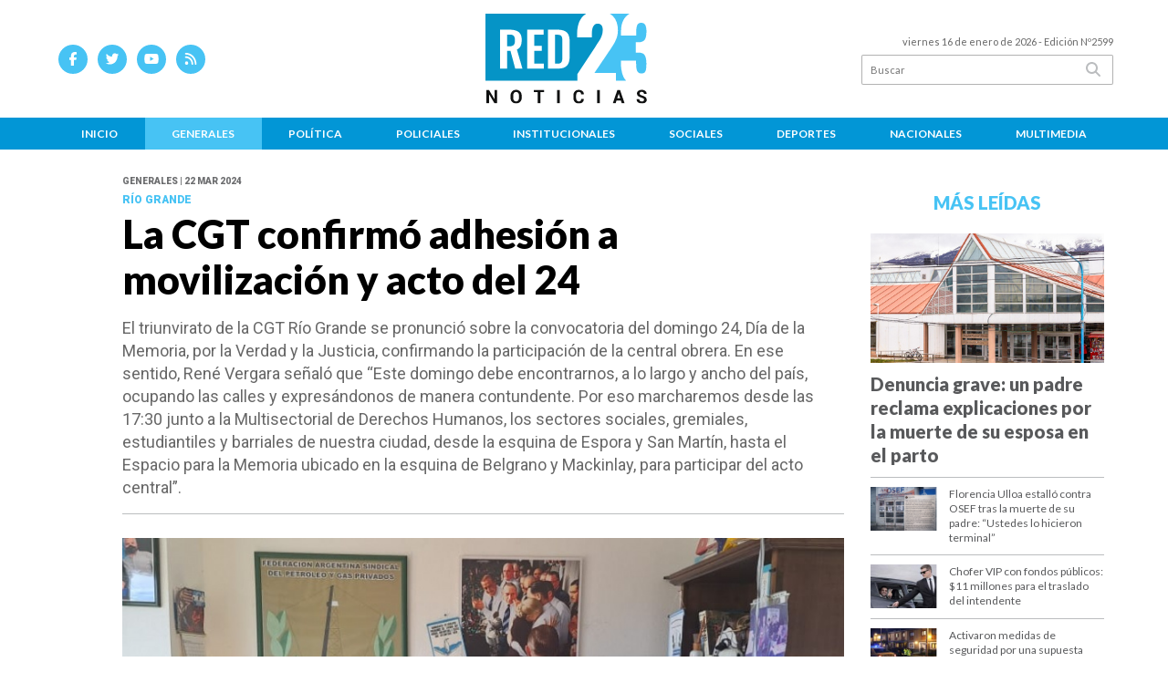

--- FILE ---
content_type: text/html; charset=utf-8
request_url: https://red23noticias.com.ar/nota/4755/la-cgt-confirmo-adhesion-a-movilizacion-y-acto-del-24/
body_size: 13886
content:
<!doctype html>
<html class="no-js" lang="es">

<head>
<script async src="https://www.googletagmanager.com/gtag/js?id=G-MF9W8HLHCP"></script>
<script>
  window.dataLayer = window.dataLayer || [];
  function gtag(){dataLayer.push(arguments);}
  gtag('js', new Date());
  gtag('config', 'UA-131429203-89');
  gtag('config', 'G-MF9W8HLHCP');
</script>
<base href="https://red23noticias.com.ar/">
<meta charset="utf-8">
<meta name="viewport"	 content="width=device-width , initial-scale=1, user-scalable=yes, minimum-scale=0.5, maximum-scale=2.0">
<meta name="language" content="es_ES"/>
<meta name="format-detection" content="telephone=no">
<meta name="generator" content="Vork.com.ar 2.0" />
<meta name="robots"	 content="index, follow" />
<meta itemprop="description" name="description" content="El triunvirato de la CGT Río Grande se pronunció sobre la convocatoria del domingo 24, Día de la Memoria, por la Verdad y la Justicia, confirmando" />
<meta itemprop="keywords" name="keywords"content="La, CGT, confirmó, adhesión, a, movilización, y, acto, del, 24" />


<!-- Twitter Card data -->
<meta name="twitter:card" content="summary">
<meta name="twitter:site" content="@red23noticias">
<meta name="twitter:title" content="La CGT confirmó adhesión a movilización y acto del 24 - Red 23 Noticias - Tierra del Fuego">
<meta name="twitter:description" content="El triunvirato de la CGT Río Grande se pronunció sobre la convocatoria del domingo 24, Día de la Memoria, por la Verdad y la Justicia, confirmando">
<meta name="twitter:creator" content="@red23noticias">
<meta name="twitter:image" content="https://red23noticias.com.ar/uploads/noticias/2/2024/03/20240322124053_20240202215337-rene.jpg">

<!-- Open Graph data -->
<meta property="og:title" content="La CGT confirmó adhesión a movilización y acto del 24 - Red 23 Noticias - Tierra del Fuego" />
<meta property="og:type" content="article" />
<meta property="og:url" content="https://red23noticias.com.ar/nota/4755/la-cgt-confirmo-adhesion-a-movilizacion-y-acto-del-24/" />
<meta property="og:image" content="https://red23noticias.com.ar/uploads/noticias/2/2024/03/20240322124053_20240202215337-rene.jpg" />
<meta property="og:description" content="El triunvirato de la CGT Río Grande se pronunció sobre la convocatoria del domingo 24, Día de la Memoria, por la Verdad y la Justicia, confirmando" />
<meta property="og:site_name" content="Red 23 Noticias - Tierra del Fuego" />
<meta property="og:locale" content="es_LA" />

<meta name="news_keywords" content="La, CGT, confirmó, adhesión, a, movilización, y, acto, del, 24" />
<meta property="article:tag" content="La, CGT, confirmó, adhesión, a, movilización, y, acto, del, 24">
<meta property="article:section" content="Generales">
<link rel="canonical" href="https://red23noticias.com.ar/nota/4755/la-cgt-confirmo-adhesion-a-movilizacion-y-acto-del-24/">
<link rel="author" href="./humans.txt" />
<link rel="shortcut icon" href="./uploads/cliente/favicon/20220419105413_favicon.png" type="image/png">
<link rel="apple-touch-icon-precomposed" href="./uploads/cliente/touch-icons/apple-touch-icon-precomposed/20220419105413_favicon.png">
<link rel="apple-touch-icon-precomposed" sizes="72x72" href="./uploads/cliente/touch-icons/apple-touch-icon-72x72-precomposed/20220419105413_favicon.png">
<link rel="apple-touch-icon-precomposed" sizes="76x76" href="./uploads/cliente/touch-icons/apple-touch-icon-76x76-precomposed/20220419105413_favicon.png">
<link rel="apple-touch-icon-precomposed" sizes="114x114" href="./uploads/cliente/touch-icons/apple-touch-icon-114x114-precomposed/20220419105413_favicon.png">
<link rel="apple-touch-icon-precomposed" sizes="120x120" href="./uploads/cliente/touch-icons/apple-touch-icon-120x120-precomposed/20220419105413_favicon.png">
<link rel="apple-touch-icon-precomposed" sizes="152x152" href="./uploads/cliente/touch-icons/apple-touch-icon-152x152-precomposed/20220419105413_favicon.png">
<link rel="apple-touch-icon-precomposed" sizes="144x144" href="./uploads/cliente/touch-icons/apple-touch-icon-144x144-precomposed/20220419105413_favicon.png">
<link rel="apple-touch-icon" href="./uploads/cliente/touch-icons/touch-icon-192x192/20220419105413_favicon.png">
<link rel="stylesheet" href="./style/style_1751288924.min.css"> 
<link href="https://fonts.googleapis.com/css?family=Lato:regular,700,900" rel="stylesheet">
<link href="https://fonts.googleapis.com/css?family=Roboto:regular,700,900" rel="stylesheet">

 <style>

 .ftitulo{ font-family: Lato, sans-serif; }
 .ftitulo.bold, .ftitulo .bold{ font-weight: 900; }
 .fparrafo{ font-family: Roboto, sans-serif; }
 </style>
  <link rel="stylesheet" href="./js/owlcarousel/assets/owl.carousel.min_1751290699.min.css"> 
	<link rel="stylesheet" href="./js/owlcarousel/assets/owl.theme.default.min_1751290702.min.css"> 
<script src="https://code.jquery.com/jquery-3.3.1.js"></script>
<title>La CGT confirmó adhesión a movilización y acto del 24 - Red 23 Noticias - Tierra del Fuego</title>
<meta http-equiv="refresh" content="1800 ">

<link rel="stylesheet" href="./style/selection-sharer_1751288924.min.css"> 



	<link rel="amphtml" href="https://red23noticias.com.ar/amp/4755/la-cgt-confirmo-adhesion-a-movilizacion-y-acto-del-24/">
	<!--<script type="application/ld+json">
	{
	  "@context": "http://schema.org",
	  "@type": "NewsArticle",
	  "mainEntityOfPage": {
	    "@type": "WebPage",
	    "@id": "https://red23noticias.com.ar/nota/4755/la-cgt-confirmo-adhesion-a-movilizacion-y-acto-del-24/"
	  },
	  "articleSection" : "Generales",
	  "headline": "La CGT confirmó adhesión a movilización y acto del 24 - Red 23 Noticias - Tierra del Fuego",
	  "image": [
	    "https://red23noticias.com.ar/uploads/noticias/2/2024/03/20240322124053_20240202215337-rene.jpg"
	   ],
	  "datePublished": "2026-01-16T15:06:25-03:00",
	   "publisher": {
	      "@type": "Organization",
	      "name": "	https://red23noticias.com.ar/nota/4755/la-cgt-confirmo-adhesion-a-movilizacion-y-acto-del-24/",
	      "logo": {
	        "@type": "ImageObject",
	        "url": "	",
	        "width": 214,
	        "height": 60
	      },
	  "description": "El triunvirato de la CGT Río Grande se pronunció sobre la convocatoria del domingo 24, Día de la Memoria, por la Verdad y la Justicia, confirmando"
	}
	</script>-->

	<script type="application/ld+json">
	{
	  "@context": "http://schema.org",
	  "@graph":[
			{
				"@type": "NewsArticle",
				"name":"Red 23 Noticias - Tierra del Fuego",
				"url":"https://red23noticias.com.ar/",
				"sameAs":[
					"https://www.facebook.com/red23noticias",
					""
				],
				"logo":{
					"@type":"ImageObject",
					"@id":"https://red23noticias.com.ar/#logo",
					"inLanguage":"es-AR",
					"url":"./uploads/cliente/marca/20220419104118_red23-version-horizontal-positiva.svg",
					"contentUrl":"./uploads/cliente/marca/20220419104118_red23-version-horizontal-positiva.svg",
					"width": 214,
	        		"height": 60,
					"caption":"Red 23 Noticias - Tierra del Fuego"
				},
				"image":{
					"@id":"https://red23noticias.com.ar/#logo"
				}
			},

			{
				"@type":"WebSite",
				"@id":"https://red23noticias.com.ar/#website",
				"url":"https://red23noticias.com.ar/",
				"name":"Red 23 Noticias - Tierra del Fuego",
				"description":"Noticias de Tierra del Fuego",
				"publisher":{
				"@id":"https://red23noticias.com.ar/#organization"
			},
			"potentialAction":[
					{
						"@type":"SearchAction",
						"target":{
							"@type":"EntryPoint",
							"urlTemplate":"https://red23noticias.com.ar/resultados/?q={search_term_string}"
						},
					"query-input":"required name=search_term_string"
					}
				],
				"inLanguage":"es-AR"
			},

			{
				"@type":"ImageObject",
				"@id":"https://red23noticias.com.ar/uploads/noticias/2/2024/03/20240322124053_20240202215337-rene.jpg",
				"inLanguage":"es-AR",
				"url":"https://red23noticias.com.ar/uploads/noticias/2/2024/03/20240322124053_20240202215337-rene.jpg",
				"contentUrl":"https://red23noticias.com.ar/uploads/noticias/2/2024/03/20240322124053_20240202215337-rene.jpg",
				"width":780,
				"height":446
			},


			{
				"@type":"WebPage",
				"@id":"https://red23noticias.com.ar/nota/4755/la-cgt-confirmo-adhesion-a-movilizacion-y-acto-del-24/#webpage",
				"url":"https://red23noticias.com.ar/nota/4755/la-cgt-confirmo-adhesion-a-movilizacion-y-acto-del-24/",
				"name":"La CGT confirmó adhesión a movilización y acto del 24 - Red 23 Noticias - Tierra del Fuego - Red 23 Noticias - Tierra del Fuego",
				"isPartOf":{
					"@id":"https://red23noticias.com.ar/#website"
				},
				"primaryImageOfPage":{
					"@id":"https://red23noticias.com.ar/nota/4755/la-cgt-confirmo-adhesion-a-movilizacion-y-acto-del-24/#primaryimage"
				},
				"datePublished":"2026-01-16T15:06:25-03:00", 
				"description":"El triunvirato de la CGT Río Grande se pronunció sobre la convocatoria del domingo 24, Día de la Memoria, por la Verdad y la Justicia, confirmando",
				"breadcrumb":{
					"@id":"https://red23noticias.com.ar/nota/4755/la-cgt-confirmo-adhesion-a-movilizacion-y-acto-del-24/#breadcrumb"
				},
				"inLanguage":"es-AR",
				"potentialAction":[
					{
						"@type":"ReadAction",
						"target":[
							"https://red23noticias.com.ar/nota/4755/la-cgt-confirmo-adhesion-a-movilizacion-y-acto-del-24/"
						]
					}
				]
			},

			{
				"@type":"BreadcrumbList",
				"@id":"https://red23noticias.com.ar/nota/4755/la-cgt-confirmo-adhesion-a-movilizacion-y-acto-del-24/#breadcrumb",
				"itemListElement":[
					{
					"@type":"ListItem",
					"position":1,
					"name":"Inicio",
					"item":"https://red23noticias.com.ar/"
					},
					{
					"@type":"ListItem",
					"position":2,
					"name":"La CGT confirmó adhesión a movilización y acto del 24 - Red 23 Noticias - Tierra del Fuego"
					}
				]
			},

			{
				"@type":"Article",
				"@id":"https://red23noticias.com.ar/nota/4755/la-cgt-confirmo-adhesion-a-movilizacion-y-acto-del-24/#article",
				"isPartOf":{
					"@id":"https://red23noticias.com.ar/nota/4755/la-cgt-confirmo-adhesion-a-movilizacion-y-acto-del-24/#webpage"
				},
				"headline":"La CGT confirmó adhesión a movilización y acto del 24 - Red 23 Noticias - Tierra del Fuego",
				"datePublished":"2026-01-16T15:06:25-03:00",
				"mainEntityOfPage":{
					"@id":"https://red23noticias.com.ar/nota/4755/la-cgt-confirmo-adhesion-a-movilizacion-y-acto-del-24/#webpage"
				},
				"publisher":{
					"@id":"https://red23noticias.com.ar/nota/4755/la-cgt-confirmo-adhesion-a-movilizacion-y-acto-del-24/#organization"
				},
				"image":{
					"@id":"https://red23noticias.com.ar/nota/4755/la-cgt-confirmo-adhesion-a-movilizacion-y-acto-del-24/#primaryimage"
				},
				"thumbnailUrl":"https://red23noticias.com.ar/uploads/noticias/2/2024/03/20240322124053_20240202215337-rene.jpg",
				"articleSection":[
					"Generales"
				],
				"inLanguage":"es-AR"
			},

			{
				"@type":"Person",
				"@id":"https://www.infoblancosobrenegro.com/#/schema/person/9872b5799921e369f8f7385806fbc970",
				"name":"Red 23 Noticias - Tierra del Fuego"
			}


		]
	}
	</script>

</head>
<!--                            
                               ====                         
                            =========                       
                        ====        ===                     
                     ====    +++++   ====                   
                   ===    ++++++++++   ===                  
                   ===   ++++++++++++    ===                
                    ===    +++++++++    ======              
                     ===    +++++     ==========            
                      ====        =====       ====    
                        ===    =====     +++    ====  
                        =========     ++++++++    ==== 
                        =======     ++++++++++++    ===
                      =========    +++++++++++++++    ===
                   =====     ====    +++++++++++++    ====
               ======         ====    ++++++++++      ====
            ======     ++++     ===    ++++++      ======
          =====      ++++++++    ====           ======
         ====     ++++++++++++    ====        ======
        ====     ++++++++++++++     ====   ======
        =====    +++++++++++++++    ===========
         ====    +++++++++++++     ========
          ====    ++++++++++       =====
           ====     ++++++       ======
            ====     +++       ======
             ====           ======
              ====        ======
               =====   =======
                ===========
                 ========            
                                                                        
 
 =============================================================================
 diseño y programación
 http://www.vork.com.ar
 info@vork.com.ar
 
 -->
<body class="bgbody nota">

<section class="ftitulo">
	<header class="d-none d-md-block" id="header_vorknews">
		<div class="boxed auto pl10 pr10 pt15 pb15">
			<div class="row">
				<div class="col-sm-4 equalheight tal modulo_redes_sociales align-middle">
					<div class="w100p">
						<div class="links_redes_sociales">
			<a class="dib" href="https://www.facebook.com/red23noticias" target="_blank">
		<span class="fa-stack fa-md mr dib">
		  <i class="fas cprincipal fa-circle fa-stack-2x"></i>
		  <i class="fab cwhite  fa-facebook-f fa-stack-1x fz15"></i>
		</span>
	</a>
	
		<a class="dib" href="https://twitter.com/red23noticias" target="_blank">
		<span class="fa-stack fa-md mr dib">
		  <i class="fas cprincipal fa-circle fa-stack-2x"></i>
		  <i class="fab cwhite  fa-twitter fa-stack-1x fz15"></i>
		</span>
	</a>
	
		<a class="dib" href="https://www.youtube.com/channel/UCHc-D8nkV2Up-fIPXuSU56A" target="_blank">
		<span class="fa-stack fa-md mr dib">
		  <i class="fas cprincipal fa-circle fa-stack-2x"></i>
		  <i class="fab cwhite  fa-youtube fa-stack-1x fz15"></i>
		</span>
	</a>
	
	
		<a class="dib" href="./rss" target="_blank">
		<span class="fa-stack fa-md mr dib">
		  <i class="fas cprincipal fa-circle fa-stack-2x"></i>
		  <i class="fa cwhite fa-rss fa-stack-1x fz15"></i>
		</span>
	</a>
	</div>
					</div>
				</div>
				<!-- <div class="col-md-3 tac equalheight modulo_clima d-none d-md-flex">
					<div class="middle_magic">
						<div>
													</div>
					</div>
				</div> -->
				<div class="col-sm-5 equalheight modulo_logo">
					<div class="w100p vertical-center horizontal-center">
						<a href="./" class="db " id="logo" style="margin-left: 79px;"><img src="./uploads/cliente/marca/20220419104118_red23-version-horizontal-positiva.svg" width="180" class="db auto" alt="Red 23 Noticias - Tierra del Fuego" ></a>
					</div>
				</div>
				<div class="col-sm-3 equalheight modulo_buscador align-middle">
					<div class="vertical-center">
						<div class="tar pb3p pt3p w100p">
							<div class="fz11 lh18 tar ctext mb5">
								<span class="capitalize">viernes 16 de enero de 2026</span>  - Edición Nº2599							</div>
							<div id="search" class="">
	<form action="./resultados/" class="posr"  method="get" class="form-buscador">
		<input type="text" placeholder="Buscar" class="fz11 ftitulo bgwhite p9" name="q" required="" style="color: rgb(153, 153, 153);"><button type="submit" class="posa top right mr8 ctextlight" id="boton-buscador"><i class="fa fa-search"></i></button>
	</form>
</div>



<script>
$(function() {
	var form = $('.form-buscador');

	form.each(function(index) {
		$(this).vorkForm({
			sendMethod:   "submit",             			submitButton: "#boton-buscador", 			onErrors: function(m) {
			}
		});
	});
});
</script>
						</div>
					</div>
				</div>
			</div>
		</div>
		<div class="bgsecundario">
			
<script src="./js/menu_vorknews_1751288923.min.js"></script> 
<nav id="menu_header_vorknews" class="ftitulo fz12 ttu lh35 lsn tac auto boxed">
	<ul class="w100p" style="display: inline-flex;justify-content: space-between;">

			<li class="dib">
				<a class="tdn pl10 pr10 cwhite btn-principal db hover_menu bgsecundario  " href="./">Inicio</a>
			</li>
						<li class="dib ">
				<a class="tdn pl10 pr10 cwhite btn-principal db hover_menu bgsecundario active"  href="./seccion/generales/">Generales</a>
							</li>
						<li class="dib ">
				<a class="tdn pl10 pr10 cwhite btn-principal db hover_menu bgsecundario "  href="./seccion/politica/">Política</a>
							</li>
						<li class="dib ">
				<a class="tdn pl10 pr10 cwhite btn-principal db hover_menu bgsecundario "  href="./seccion/policiales/">Policiales</a>
							</li>
						<li class="dib ">
				<a class="tdn pl10 pr10 cwhite btn-principal db hover_menu bgsecundario "  href="./seccion/institucionales/">Institucionales</a>
							</li>
						<li class="dib ">
				<a class="tdn pl10 pr10 cwhite btn-principal db hover_menu bgsecundario "  href="./seccion/sociales/">Sociales</a>
							</li>
						<li class="dib ">
				<a class="tdn pl10 pr10 cwhite btn-principal db hover_menu bgsecundario "  href="./seccion/deportes/">Deportes</a>
							</li>
						<li class="dib ">
				<a class="tdn pl10 pr10 cwhite btn-principal db hover_menu bgsecundario "  href="./seccion/nacionales/">Nacionales</a>
							</li>
						<li class="dib ">
				<a class="tdn pl10 pr10 cwhite btn-principal db hover_menu bgsecundario "  href="./seccion/multimedia/">Multimedia</a>
							</li>
				
	</ul>
</nav>
<script>
 $(document).ready(function() {
	 $("#menu_header_vorknews .menu-dropdown > a").click(function(e){
			e.preventDefault();
		});
		$("#menu_header_vorknews .menu-dropdown").hover(function(e){
			var text = $(this).find(".more").text();
			$(this).find(".more").text(
				text == "+" ? "-" : "+"
			);
 		});
	acomoda_menu();
 })
</script> 













<!-- Menu anterior -->
<!--<nav id="menu_header_vorknews" class="ftitulo fz12 ttu lh35 lsn tac auto boxed">
	<ul class="lsn">
		<div class="row around-xs ml0 mr0">
			<li class="col-xs">
				<a class="tdn cwhite btn-principal db hover_menu bgsecundario  " href="./">Inicio</a>
			</li>
						<li class="col-xs ">
				<a class="tdn cwhite btn-principal db hover_menu bgsecundario active" href="./seccion/generales/">Generales</a>
							</li>
						<li class="col-xs ">
				<a class="tdn cwhite btn-principal db hover_menu bgsecundario " href="./seccion/politica/">Política</a>
							</li>
						<li class="col-xs ">
				<a class="tdn cwhite btn-principal db hover_menu bgsecundario " href="./seccion/policiales/">Policiales</a>
							</li>
						<li class="col-xs ">
				<a class="tdn cwhite btn-principal db hover_menu bgsecundario " href="./seccion/institucionales/">Institucionales</a>
							</li>
						<li class="col-xs ">
				<a class="tdn cwhite btn-principal db hover_menu bgsecundario " href="./seccion/sociales/">Sociales</a>
							</li>
						<li class="col-xs ">
				<a class="tdn cwhite btn-principal db hover_menu bgsecundario " href="./seccion/deportes/">Deportes</a>
							</li>
						<li class="col-xs ">
				<a class="tdn cwhite btn-principal db hover_menu bgsecundario " href="./seccion/nacionales/">Nacionales</a>
							</li>
						<li class="col-xs ">
				<a class="tdn cwhite btn-principal db hover_menu bgsecundario " href="./seccion/multimedia/">Multimedia</a>
							</li>
					</div>
	</ul>
</nav>
<script>
 $(document).ready(function() {
	 $("#menu_header_vorknews .menu-dropdown > a").click(function(e){
			e.preventDefault();
		});
 })
</script>-->
		</div>
	</header>
<div class="w100p z9999 db dn-md" id="menu_header_fixed">
	<div class="barra_muestra_menu bgwhite ">
		<div class="row middle-xs">
			<a href="./" class="col-xs tal logo-botonera">
				<img src="./uploads/cliente/logo_botonera/20220419105419_red23-version-horizontal-negativa.svg" alt="" class="ml10" style="height:50px;" >
			</a>

			<div class="col-3 dn dn-lg">
				<div id="search" class="">
	<form action="./resultados/" class="posr"  method="get" class="form-buscador">
		<input type="text" placeholder="Buscar" class="fz11 ftitulo bgwhite p9" name="q" required="" style="color: rgb(153, 153, 153);"><button type="submit" class="posa top right mr8 ctextlight" id="boton-buscador"><i class="fa fa-search"></i></button>
	</form>
</div>



<script>
$(function() {
	var form = $('.form-buscador');

	form.each(function(index) {
		$(this).vorkForm({
			sendMethod:   "submit",             			submitButton: "#boton-buscador", 			onErrors: function(m) {
			}
		});
	});
});
</script>
			</div>

			<div class="col-3 tar ftitulo cwhite pr10 fz11 dn">
				16/1/26			</div>

			<a href="javascript:;" class="dib muestra_menu col tar last-xs mt5 mr5">
				<i class="fa fa-bars fa-2x cprincipal" id="icon-menu"></i>
			</a>
		</div>

		<nav class="menu-mobile fz12 ttu lh35 lsn tac posa left dn bgsecundario">
			<ul class="lsn">
				<li class="db">
					<a class="tdn cwhite btn-principal dib hover_menu w100p pl3p bgsecundario bgprincipal-hover  " href="./">Inicio</a>
				</li>
									<li class="db ">
						<a class="tdn cwhite btn-principal dib hover_menu w100p pl3p bgsecundario bgprincipal-hover active" href="./seccion/generales/">Generales</a>
											</li>
									<li class="db ">
						<a class="tdn cwhite btn-principal dib hover_menu w100p pl3p bgsecundario bgprincipal-hover " href="./seccion/politica/">Política</a>
											</li>
									<li class="db ">
						<a class="tdn cwhite btn-principal dib hover_menu w100p pl3p bgsecundario bgprincipal-hover " href="./seccion/policiales/">Policiales</a>
											</li>
									<li class="db ">
						<a class="tdn cwhite btn-principal dib hover_menu w100p pl3p bgsecundario bgprincipal-hover " href="./seccion/institucionales/">Institucionales</a>
											</li>
									<li class="db ">
						<a class="tdn cwhite btn-principal dib hover_menu w100p pl3p bgsecundario bgprincipal-hover " href="./seccion/sociales/">Sociales</a>
											</li>
									<li class="db ">
						<a class="tdn cwhite btn-principal dib hover_menu w100p pl3p bgsecundario bgprincipal-hover " href="./seccion/deportes/">Deportes</a>
											</li>
									<li class="db ">
						<a class="tdn cwhite btn-principal dib hover_menu w100p pl3p bgsecundario bgprincipal-hover " href="./seccion/nacionales/">Nacionales</a>
											</li>
									<li class="db ">
						<a class="tdn cwhite btn-principal dib hover_menu w100p pl3p bgsecundario bgprincipal-hover " href="./seccion/multimedia/">Multimedia</a>
											</li>
								<li class="db bgsecundario search-container" style="padding-top:30px;">
					<div id="search-mobile" class="p5 ">
						<form action="./resultados/" class="posr"  method="get" class="form-buscador" >
							<input type="text" style="border: none;border-radius: 0px;" placeholder="Buscar" id="input-buscar-mobile" class="fz11 ftitulo bgwhite p9 bdn" name="q" required="required" style="color: rgb(153, 153, 153);"><button type="submit" class="posa top right mr8 ctextlight" id="boton-buscador"><i class="fa fa-search"></i></button>
						</form>
					</div>

				</li>
				<li  style="padding-top:10px;">
				<div class="links_redes_sociales">
											<a class="dib" href="https://www.facebook.com/red23noticias" target="_blank">
						<span class="fa-stack fa-md mr dib">
						<i class="fas csecundario fa-circle fa-stack-2x"></i>
						<i class="fab cwhite  fa-facebook-f fa-stack-1x fz18"></i>
						</span>
					</a>
					
										<a class="dib" href="https://twitter.com/red23noticias" target="_blank">
						<span class="fa-stack fa-md mr dib">
						<i class="fas csecundario fa-circle fa-stack-2x"></i>
						<i class="fab cwhite  fa-twitter fa-stack-1x fz18"></i>
						</span>
					</a>
					
										<a class="dib" href="https://www.youtube.com/channel/UCHc-D8nkV2Up-fIPXuSU56A" target="_blank">
						<span class="fa-stack fa-md mr dib">
						<i class="fas csecundario fa-circle fa-stack-2x"></i>
						<i class="fab cwhite  fa-youtube fa-stack-1x fz18"></i>
						</span>
					</a>
					
					
										<a class="dib" href="./rss" target="_blank">
						<span class="fa-stack fa-md mr dib">
						<i class="fas csecundario fa-circle fa-stack-2x"></i>
						<i class="fa cwhite fa-rss fa-stack-1x fz18"></i>
						</span>
					</a>
									</div>
				</li>
			</ul>
		</nav>
	</div>
</div>
<script>
 $(document).ready(function() {
	 $(".menu-mobile .menu-dropdown > a").click(function(e){
			e.preventDefault();
			$(".menu-mobile>ul>li").not(".menu-dropdown, .search-container").slideToggle();
			$(this).siblings("ul").slideToggle();

			var text = $(this).find(".more").text();
			$(this).find(".more").text(
				text == "+" ? "-" : "+"
			);
		});
 })

var statusMenu = false;

 $('.muestra_menu').click(function (e) { 
	e.preventDefault();
	if(statusMenu){
		$('#icon-menu').removeClass('fa-times');
		$('#icon-menu').addClass('fa-bars');
		statusMenu = false;
	}else{
		$('#icon-menu').removeClass('fa-bars');
		$('#icon-menu').addClass('fa-times');
		statusMenu = true;
	}
});

</script>
<div class="bgcaja boxed auto">
	<section id="main" class="pb20">
		<div class="row">
			<div id="columna-noticia-1" class="col-12 col-md-9">
								<div class="row pb3p">
					<div class="pt3p pb3p col-offset-0 col-md-offset-1 col-12 col-md-11 nota-encabezado">
						<h4 class="fparrafo clightgrey bold fz10 lh15 ttu mb5">Generales | 22 mar 2024</h4>
						<h3 class="fparrafo cprincipal bold fz12 lh16 ttu mb5">RÍO GRANDE</h3>
						<h1 class="ftitulo cblack fz43 mb15 bold lh50">La CGT confirmó adhesión a movilización y acto del 24</h1>
						<h2 class="fparrafo ctext fz18 lh25">El triunvirato de la CGT Río Grande se pronunció sobre la convocatoria del domingo 24, Día de la Memoria, por la Verdad y la Justicia, confirmando la participación de la central obrera. En ese sentido, René Vergara señaló que “Este domingo debe encontrarnos, a lo largo y ancho del país, ocupando las calles y expresándonos de manera contundente. Por eso marcharemos desde las 17:30 junto a la Multisectorial de Derechos Humanos, los sectores sociales, gremiales, estudiantiles y barriales de nuestra ciudad, desde la esquina de Espora y San Martín, hasta el Espacio para la Memoria ubicado en la esquina de Belgrano y Mackinlay, para participar del acto central”.</h2>
						<hr class="mt2p bdb bdtextlight">
					</div>
											<div class="col-offset-0 col-md-offset-1 col-12 col-md-11">
							<div class="owl-carousel owl-theme carousel-nota">
																							    <div class="item">
										<img src="./uploads/noticias/5/2024/03/20240322124053_20240202215337-rene.jpg" class="maw100pc" alt="">
																			</div>
															</div>
						</div>
										<!-- TAGS -->
											<div class="col-12 col-md-10 col-md-offset-2 fz10 lh12">
							<div class="bdb bdtextlight tar mt5 pt8 pb8">
								<span class='cprincipal'>TAGS: </span>
								<a href="./tag/333/cgt" class="ctext cprincipal-hover">CGT</a>, <a href="./tag/482/RENÉ VERGARA" class="ctext cprincipal-hover">RENÉ VERGARA</a>, <a href="./tag/483/acto" class="ctext cprincipal-hover">ACTO</a>, <a href="./tag/2814/24 MARZO" class="ctext cprincipal-hover">24 MARZO</a>							</div>
						</div>
										<div class="col-12 col-md-10 col-md-offset-2 fz10 lh12">
						<div class="bdb bdtextlight tar mb8 pt8 pb8">
							<div class="sharethis-inline-share-buttons"></div>
						</div>
					</div>
				</div>
								<div class="row">
					<div class="col-12 col-md-2 fparrafo fz10 lh14 posr ctext columnista">
											</div>

					<script>
						$(function(){
							var div_relacionadas_internas=[];
														parrafos_nota = $('.texto_nota p').length;
							cada_tres = 3;
							$.each(div_relacionadas_internas, function( index, value ) {
							$('.texto_nota p:nth-child('+cada_tres+')').before(div_relacionadas_internas[index]);
							cada_tres = cada_tres+3;
							});
							console.log(div_relacionadas_internas);

						});
					</script>



					<div class="col-12 col-md-10 fparrafo ctext fz16 lh28 mb20">
						<div class="wysiwyg mb15 texto_nota">
														<p style="margin-bottom:11px">El dirigente petrolero René Vergara, integrante de la conducción gremial, señaló que “Cómo Triunvirato de la CGT Regional Río Grande, queremos expresar la adhesión de la Central Obrera a la manifestación y el acto que se realizará este 24 de marzo, Día de la Memoria, por la Verdad y la Justicia, en nuestra ciudad”.</p>

<p style="margin-bottom:11px">El sindicalista dijo que “Las trabajadoras y los trabajadores, hemos sido uno de los sectores más golpeados por la nefasta dictadura militar, que asoló en nuestro país entre los años 1976 y 1983. Por eso creemos que es más que necesario, en estos tiempos donde políticas antipopulares, entreguistas y represivas vienen a tratar de avanzar nuevamente sobre los sectores populares; unirnos y decir nuevamente Nunca Más!”, remarcó Vergara.</p>

<p style="margin-bottom:11px">Avanzando con las precisiones, señaló que “Este domingo debe encontrarnos, a lo largo y ancho del país, ocupando las calles y expresándonos de manera contundente. Por eso marcharemos desde las 17:30 junto a la Multisectorial de Derechos Humanos, los sectores sociales, gremiales, estudiantiles y barriales de nuestra ciudad, desde la esquina de Espora y San Martín, hasta el Espacio para la Memoria ubicado en la esquina de Belgrano y Mackinlay, para participar del acto central”.</p>

<p style="margin-bottom:11px">Para concluir, Vergara mencionó que “entonces allí estaremos, para defender una vez más nuestros derechos, recordar a las compañeras y compañeros desaparecidos y ratificar nuestro rechazo a las políticas que se pretenden implementar en contra del pueblo”. Confirmando, por último, que el punto de encuentro será “a las 17:30 en Espora y San Martín, para marchar hacia el Espacio para la Memoria en Mackinlay y Belgrano”.</p>						</div>
						<div id="modulo_banners_bajo_noticia" class="">
</div>							<section id="facebook_comments">
				<span class="ctitulo fz22 bold ftitulo lh36 mb15">OPINÁ, DEJÁ TU COMENTARIO:</span>
		<div class="fb-comments" data-href="https://red23noticias.com.ar/nota/4755/la-cgt-confirmo-adhesion-a-movilizacion-y-acto-del-24/" data-width="auto" data-num-posts="7"></div>
	</section>
						 
						<span class="ctitulo fz22 bold ftitulo lh36 mt3p dib ttu mb15">Más Noticias</span>
						<section id="mas-noticias" class="pt2p">
							<article class="noticia-18 bdb bdtextlight pb2p mb4p has_image ">
	<a href="./nota/17118/industria-en-jaque-la-uom-denuncia-cierre-de-plantas-y-licencias-masivas-en-rio-grande/" class="db">
		<div class="row">
							<div class="col-12 col-md-3 mb10">
					<figure class="posr">
						<div class="ovh">
							<img src="./uploads/noticias/3/2026/01/20260116120414_20250728125305-20250516153139-1000589868.jpg" class="d-block d-md-none" alt="Industria en jaque: la UOM denuncia cierre de plantas y licencias masivas en Río Grande">
							<img src="./uploads/noticias/4/2026/01/20260116120414_20250728125305-20250516153139-1000589868.jpg" class="d-none d-md-block" alt="Industria en jaque: la UOM denuncia cierre de plantas y licencias masivas en Río Grande">
						</div>
					</figure>
				</div>
						<div class="col-12 col-md-9 mb10">
				<h3 class="fparrafo cprincipal fz11 lh20 ttu bold">Crisis industrial</h3>
				<h2 class="ftitulo bold ctitle fz22 lh30">Industria en jaque: la UOM denuncia cierre de plantas y licencias masivas en Río Grande</h2>
			</div>
		</div>
	</a>
</article>
<article class="noticia-18 bdb bdtextlight pb2p mb4p has_image ">
	<a href="./nota/17116/osef-sin-gas-y-sin-sistema-desde-este-viernes-atenderan-a-personas-con-discapacidad-con-papel-y-lapiz/" class="db">
		<div class="row">
							<div class="col-12 col-md-3 mb10">
					<figure class="posr">
						<div class="ovh">
							<img src="./uploads/noticias/3/2026/01/20260116113534_chatgpt-image-16-ene-2026-11-35-26.png" class="d-block d-md-none" alt="OSEF sin gas y sin sistema: desde este viernes atenderán a personas con discapacidad con papel y lápiz">
							<img src="./uploads/noticias/4/2026/01/20260116113534_chatgpt-image-16-ene-2026-11-35-26.png" class="d-none d-md-block" alt="OSEF sin gas y sin sistema: desde este viernes atenderán a personas con discapacidad con papel y lápiz">
						</div>
					</figure>
				</div>
						<div class="col-12 col-md-9 mb10">
				<h3 class="fparrafo cprincipal fz11 lh20 ttu bold">Prestaciones especiales</h3>
				<h2 class="ftitulo bold ctitle fz22 lh30">OSEF sin gas y sin sistema: desde este viernes atenderán a personas con discapacidad con papel y lápiz</h2>
			</div>
		</div>
	</a>
</article>
<article class="noticia-18 bdb bdtextlight pb2p mb4p has_image ">
	<a href="./nota/17122/32-mil-personas-salieron-de-la-provincia-en-el-inicio-del-verano/" class="db">
		<div class="row">
							<div class="col-12 col-md-3 mb10">
					<figure class="posr">
						<div class="ovh">
							<img src="./uploads/noticias/3/2026/01/20260116131106_20241220114738-frontera.jpg" class="d-block d-md-none" alt="32 mil personas salieron de la provincia en el inicio del verano">
							<img src="./uploads/noticias/4/2026/01/20260116131106_20241220114738-frontera.jpg" class="d-none d-md-block" alt="32 mil personas salieron de la provincia en el inicio del verano">
						</div>
					</figure>
				</div>
						<div class="col-12 col-md-9 mb10">
				<h3 class="fparrafo cprincipal fz11 lh20 ttu bold">Fuerte movimiento en San Sebastián:</h3>
				<h2 class="ftitulo bold ctitle fz22 lh30">32 mil personas salieron de la provincia en el inicio del verano</h2>
			</div>
		</div>
	</a>
</article>
<article class="noticia-18 bdb bdtextlight pb2p mb4p has_image ">
	<a href="./nota/17120/hallaron-un-vehiculo-desbarrancado-en-ushuaia-y-no-habia-personas-en-el-interior/" class="db">
		<div class="row">
							<div class="col-12 col-md-3 mb10">
					<figure class="posr">
						<div class="ovh">
							<img src="./uploads/noticias/3/2026/01/20260116125222_616089986-1504874244974482-7628067222552091392-n.jpg" class="d-block d-md-none" alt="Hallaron un vehículo desbarrancado en Ushuaia y no había personas en el interior">
							<img src="./uploads/noticias/4/2026/01/20260116125222_616089986-1504874244974482-7628067222552091392-n.jpg" class="d-none d-md-block" alt="Hallaron un vehículo desbarrancado en Ushuaia y no había personas en el interior">
						</div>
					</figure>
				</div>
						<div class="col-12 col-md-9 mb10">
				<h3 class="fparrafo cprincipal fz11 lh20 ttu bold">Incidente nocturno</h3>
				<h2 class="ftitulo bold ctitle fz22 lh30">Hallaron un vehículo desbarrancado en Ushuaia y no había personas en el interior</h2>
			</div>
		</div>
	</a>
</article>
<article class="noticia-18 bdb bdtextlight pb2p mb4p has_image ">
	<a href="./nota/17121/vuelco-en-san-martin-norte-una-joven-resulto-herida-y-su-bebe-salio-ileso/" class="db">
		<div class="row">
							<div class="col-12 col-md-3 mb10">
					<figure class="posr">
						<div class="ovh">
							<img src="./uploads/noticias/3/2026/01/b65186972ff4ec6e38325a7bf699538f8853fe5f.jpg" class="d-block d-md-none" alt="Vuelco en San Martín Norte: una joven resultó herida y su bebé salió ileso">
							<img src="./uploads/noticias/4/2026/01/b65186972ff4ec6e38325a7bf699538f8853fe5f.jpg" class="d-none d-md-block" alt="Vuelco en San Martín Norte: una joven resultó herida y su bebé salió ileso">
						</div>
					</figure>
				</div>
						<div class="col-12 col-md-9 mb10">
				<h3 class="fparrafo cprincipal fz11 lh20 ttu bold">Río Grande</h3>
				<h2 class="ftitulo bold ctitle fz22 lh30">Vuelco en San Martín Norte: una joven resultó herida y su bebé salió ileso</h2>
			</div>
		</div>
	</a>
</article>
<article class="noticia-18 bdb bdtextlight pb2p mb4p has_image ">
	<a href="./nota/17117/el-gobierno-provincial-acordo-un-plan-para-saldar-una-millonaria-deuda-con-la-dpe/" class="db">
		<div class="row">
							<div class="col-12 col-md-3 mb10">
					<figure class="posr">
						<div class="ovh">
							<img src="./uploads/noticias/3/2026/01/20260116114701_202601151026547ddebe105048acee20e957e33a5d5172.jpg" class="d-block d-md-none" alt="El Gobierno provincial acordó un plan para saldar una millonaria deuda con la DPE">
							<img src="./uploads/noticias/4/2026/01/20260116114701_202601151026547ddebe105048acee20e957e33a5d5172.jpg" class="d-none d-md-block" alt="El Gobierno provincial acordó un plan para saldar una millonaria deuda con la DPE">
						</div>
					</figure>
				</div>
						<div class="col-12 col-md-9 mb10">
				<h3 class="fparrafo cprincipal fz11 lh20 ttu bold">Regularización financiera</h3>
				<h2 class="ftitulo bold ctitle fz22 lh30">El Gobierno provincial acordó un plan para saldar una millonaria deuda con la DPE</h2>
			</div>
		</div>
	</a>
</article>
						</section>
						<div id="modulo_banners_bajo_relacionadas" class="">
</div>						<div id="modulo_banners_bajo_comentarios" class="">
</div>					</div>
				</div>
			</div>
			<div id="columna-noticia-2" class="col-12 col-md-3 mt-md-20">
				<aside>
		<script type="text/javascript" src="js/encuestas.js"></script>
		<section id="encuestas" class="mb10 tac">
			<div id='encuesta' class=""></div>
		</section>
		<div id="modulo_banners_bajo_encuesta" class="">
</div></aside>
				<aside id="notas_mas_leidas" class="bgwhite p10 mb15 mt15">
    <h1 class="ttu tac cprincipal bold fz20 lh26 mb10">MÁS LEÍDAS</h1>
    <article class="noticia-12g pb4p pt4p has_image ">
	<a href="./nota/17029/denuncia-grave-un-padre-reclama-explicaciones-por-la-muerte-de-su-esposa-en-el-parto/">
		<figure class="posr mb10">
			<div class="ovh">
				<img src="./uploads/noticias/3/2026/01/20260109131148_hrru.jpg" alt="Denuncia grave: un padre reclama explicaciones por la muerte de su esposa en el parto" class="z9">
			</div>
		</figure>
		<div>
			<h2 class="ftitulo bold ctitle fz20 lh26">Denuncia grave: un padre reclama explicaciones por la muerte de su esposa en el parto</h2>
		</div>
		<div class="clear"></div>
	</a>
</article>
    <article class="noticia-12 bdt bdtextlight pb4p pt4p has_image ">
	<a href="./nota/17026/florencia-ulloa-estallo-contra-osef-tras-la-muerte-de-su-padre-ustedes-lo-hicieron-terminal/" class="db">
		<div class="row">
			<figure class="col-4 posr">
				<div class="ovh">
					<img src="./uploads/noticias/4/2026/01/20260109115205_3edabafe-0f13-4001-99e5-1c8cc56c775b.png" alt="Florencia Ulloa estalló contra OSEF tras la muerte de su padre: “Ustedes lo hicieron terminal”" class="z9">
				</div>
			</figure>
			<div class="pl4 col-8">
				<h4 class="ftitulo ctitle fz12 lh16">Florencia Ulloa estalló contra OSEF tras la muerte de su padre: “Ustedes lo hicieron terminal”</h4>
				<span class="fz11 ctitle"></span>
			</div>

		</div>
	</a>
</article>
<article class="noticia-12 bdt bdtextlight pb4p pt4p has_image ">
	<a href="./nota/17063/chofer-vip-con-fondos-publicos-11-millones-para-el-traslado-del-intendente/" class="db">
		<div class="row">
			<figure class="col-4 posr">
				<div class="ovh">
					<img src="./uploads/noticias/4/2026/01/d1e6fad83f7576971c69e107fed629dd7096aea7.jpg" alt="Chofer VIP con fondos públicos: $11 millones para el traslado del intendente" class="z9">
				</div>
			</figure>
			<div class="pl4 col-8">
				<h4 class="ftitulo ctitle fz12 lh16">Chofer VIP con fondos públicos: $11 millones para el traslado del intendente</h4>
				<span class="fz11 ctitle"></span>
			</div>

		</div>
	</a>
</article>
<article class="noticia-12 bdt bdtextlight pb4p pt4p has_image ">
	<a href="./nota/17041/activaron-medidas-de-seguridad-por-una-supuesta-amenaza-de-incendiar-la-vivienda-del-gobernador/" class="db">
		<div class="row">
			<figure class="col-4 posr">
				<div class="ovh">
					<img src="./uploads/noticias/4/2026/01/506c2d4e75ca84fb6c550a1f228ba7fb672e9ee5.jpg" alt="Activaron medidas de seguridad por una supuesta amenaza de incendiar la vivienda del gobernador" class="z9">
				</div>
			</figure>
			<div class="pl4 col-8">
				<h4 class="ftitulo ctitle fz12 lh16">Activaron medidas de seguridad por una supuesta amenaza de incendiar la vivienda del gobernador</h4>
				<span class="fz11 ctitle"></span>
			</div>

		</div>
	</a>
</article>
<article class="noticia-12 bdt bdtextlight pb4p pt4p has_image ">
	<a href="./nota/17054/caputo-mirgor-y-el-trasfondo-del-puerto-de-ushuaia/" class="db">
		<div class="row">
			<figure class="col-4 posr">
				<div class="ovh">
					<img src="./uploads/noticias/4/2026/01/20260111134901_melella-puerto-de-ushuaia.jpg" alt="Caputo, Mirgor y el trasfondo del puerto de Ushuaia" class="z9">
				</div>
			</figure>
			<div class="pl4 col-8">
				<h4 class="ftitulo ctitle fz12 lh16">Caputo, Mirgor y el trasfondo del puerto de Ushuaia</h4>
				<span class="fz11 ctitle"></span>
			</div>

		</div>
	</a>
</article>
    <div class="clear"></div>
</aside>
				
<script src="./js/vorkform/vorkform_1751288984.min.js"></script> 
<script type="text/javascript">
$(function() {
	$("#newsletter_form").vorkForm({
		errorClass: "error",                		sendMethod: "ajax",                 		submitButton: "#newsletter_submit", 		onSendEnd:function() {
			$('#newsletter_form').find('.boton').fadeOut(400)
			$('#newsletter_form').find('#newsletter_mail').val('Gracias!');
		}
	});
});
</script>

<div id="newsletter" class="p20 bgprincipal cfondo pt20 mb15">
	<h1 class="ftitulo fz24 lh26 cwhite">NEWSLETTER</h1>
	<p class="fz12 fparrafo cwhite">Suscríbase a nuestro boletín de noticias</p>
	<form id="newsletter_form" action="./ajax/newsletter.php" method="post" accept-charset="utf-8" class="posr">
		<input type="email" name="newsletter_mail" id="newsletter_mail" placeholder="Su email aquí" required="required" class="bdfondo bgwhite p8 fll ctext fparrafo fz12 g12"/>
		<a href="javascript:;" class="posa top right mr8 mt6" id="newsletter_submit"><i class="fa fa-chevron-right"></i></a>
		<div class="clear"></div>
	</form>
</div>
<div id="modulo_banners_bajo_newsletter" class="">
</div>				<div class="dn db-md">
									</div>
				<div class="ovh dn db-md">
						<div class="mb">
		<div class="fb-page" data-href="https://www.facebook.com/red23noticias" data-tabs="timeline" data-width="" data-height="400" data-small-header="false" data-adapt-container-width="true" data-hide-cover="false" data-show-facepile="true"><blockquote cite="https://www.facebook.com/red23noticias/" class="fb-xfbml-parse-ignore"><a href="https://www.facebook.com/red23noticias">Vork diseño</a></blockquote></div>	</div>
	<div id="modulo_banners_bajo_widget_facebook" class="">
</div>				</div>
			</div>
		</div>
	</section>
</div>


<style type="text/css">
	.wysiwyg img{
			max-width: 100%;
			height: auto!important;
	}

	
	.wysiwyg div.embeddedContent {
		height: 0;
		overflow: hidden;
		padding-bottom: 56.25%;
		padding-top: 30px;
		position: relative;
    }
	.wysiwyg div.embeddedContent iframe, .wysiwyg div.embeddedContent object, .wysiwyg div.embeddedContent embed {
		height: 100%;
		left: 0;
		position: absolute;
		top: 0;
		width: 100%;
    }


	@media only screen and (max-width: 550px) {
		.relacionadas_internas{
			margin: 7% 0;
			padding: 10px 0 15px;
		}
		.relacionadas_internas > a .g3{
			width: 49.09457627%;
			padding-right: 10px;
		}
		.relacionadas_internas > a .g8{
			width: 49.09457627%;
			font-size: 16px;
			line-height: 21px;
		}

		.relacionadas_internas > a .g8 .volanta{
			display: none;
		}
	}
</style><footer class="bgblack bdrbl pt20 pb20">
	<div class="auto boxed">
		<div class="row">
			<div class="col-12 col-md-3 mb">
				<div class="vertical-center">
					<div class="w100p">
						<a href="./" class="dib w100p" id="logo"><img src="./uploads/cliente/logo_botonera/20220419105419_red23-version-horizontal-negativa.svg" width="100%" alt="Red 23 Noticias - Tierra del Fuego" ></a>
					</div>
				</div>
			</div>
			<div class="col-12 col-md-9 tar social-container mb">
				<div class="links_redes_sociales">
			<a class="dib" href="https://www.facebook.com/red23noticias" target="_blank">
		<span class="fa-stack fa-md mr dib">
		  <i class="fas cprincipal fa-circle fa-stack-2x"></i>
		  <i class="fab cwhite  fa-facebook-f fa-stack-1x fz15"></i>
		</span>
	</a>
	
		<a class="dib" href="https://twitter.com/red23noticias" target="_blank">
		<span class="fa-stack fa-md mr dib">
		  <i class="fas cprincipal fa-circle fa-stack-2x"></i>
		  <i class="fab cwhite  fa-twitter fa-stack-1x fz15"></i>
		</span>
	</a>
	
		<a class="dib" href="https://www.youtube.com/channel/UCHc-D8nkV2Up-fIPXuSU56A" target="_blank">
		<span class="fa-stack fa-md mr dib">
		  <i class="fas cprincipal fa-circle fa-stack-2x"></i>
		  <i class="fab cwhite  fa-youtube fa-stack-1x fz15"></i>
		</span>
	</a>
	
	
		<a class="dib" href="./rss" target="_blank">
		<span class="fa-stack fa-md mr dib">
		  <i class="fas cprincipal fa-circle fa-stack-2x"></i>
		  <i class="fa cwhite fa-rss fa-stack-1x fz15"></i>
		</span>
	</a>
	</div>
			</div>
		</div>


		<div class="col-12 mtg ptbg bdwhite bdt tac pt1p pb1p">
			<nav class="fz10 ttu">
		<a class="ftitulo bold fz11 tdn cwhite cprincipal-hover h_tdu mr1p ml1p  is_current" href="./seccion/generales/">Generales</a>
		<a class="ftitulo bold fz11 tdn cwhite cprincipal-hover h_tdu mr1p ml1p  " href="./seccion/politica/">Política</a>
		<a class="ftitulo bold fz11 tdn cwhite cprincipal-hover h_tdu mr1p ml1p  " href="./seccion/policiales/">Policiales</a>
		<a class="ftitulo bold fz11 tdn cwhite cprincipal-hover h_tdu mr1p ml1p  " href="./seccion/institucionales/">Institucionales</a>
		<a class="ftitulo bold fz11 tdn cwhite cprincipal-hover h_tdu mr1p ml1p  " href="./seccion/sociales/">Sociales</a>
		<a class="ftitulo bold fz11 tdn cwhite cprincipal-hover h_tdu mr1p ml1p  " href="./seccion/deportes/">Deportes</a>
		<a class="ftitulo bold fz11 tdn cwhite cprincipal-hover h_tdu mr1p ml1p  " href="./seccion/nacionales/">Nacionales</a>
		<a class="ftitulo bold fz11 tdn cwhite cprincipal-hover h_tdu mr1p ml1p  " href="./seccion/multimedia/">Multimedia</a>
		<br>
		<a class="ftitulo bold fz11 tdn cwhite cprincipal-hover h_tdu mr1p ml1p  " href="./contacto/">Contacto</a>
	</nav>
		</div>

		<hr class="bdwhite bdt mb20">
		<div class="row">
			<div class="col-12 col-md-10 mb30">
				<div class="db dib-md tac tal-md mb20 mb-md-0">
									</div>
				<div class="fz10 lh18 cwhite db dib-md vam tac tal-md">
					<p>© Copyright 2022 / <strong>red23noticias.com/ /</strong> Todos los derechos reservados /</p>

<p>Tierra del Fuego - Argentina</p>				</div>
			</div>
			<div class="col-12 col-md-2 tac tar-md vam">
				<style>
a.vork{display: inline-block;width: 100px;height: 35px;white-space: nowrap;overflow: hidden;}
a.vork:hover >img{margin-top: -37px;}
</style>
<a href="http://www.vorknews.com.ar/" target="_blank" class="vork hbg mt-md-15" ><img src="./images/vork_logo.svg" width="100" class="vam" alt="Vorknews Sistema para diarios online" /></a>
			</div>
		</div>
	</div>

</footer>

</section>
<script>
	gtag('event', 'Generales', {
      'event_category': 'Seccion',
      'event_label': 'https://red23noticias.com.ar/nota/4755/la-cgt-confirmo-adhesion-a-movilizacion-y-acto-del-24/'
    });
</script>
<link rel="stylesheet" href="./js/fancybox/dist/fancybox_1751290692.min.css"> 
<script src="./js/fancybox/dist/fancybox_1751290692.min.js"></script> 
<!--.container -->
<script src="./js/functions_1751288922.min.js"></script> 
<div id="fb-root"></div>
<script>(function(d, s, id) {
  var js, fjs = d.getElementsByTagName(s)[0];
  if (d.getElementById(id)) return;
  js = d.createElement(s); js.id = id;
  js.src = "//connect.facebook.net/es_ES/sdk.js#xfbml=1&version=v2.7&appId=131595083601066";
  fjs.parentNode.insertBefore(js, fjs);
}(document, 'script', 'facebook-jssdk'));</script>
  <script type="text/javascript" src="./js/owlcarousel/owl.carousel.js"></script>
  <script type="text/javascript">
    $(document).ready(function() {
      $('.owl-carousel').owlCarousel({
        loop:true,
        margin:1,
        nav: true,
        dots: false,
        items: 1,
      });
    });
  </script>



<script type='text/javascript' src='https://platform-api.sharethis.com/js/sharethis.js#property=5f6cb8576d030b0012ecb4d3&product=inline-share-buttons' async='async'></script>


<script src="./js/fontawesome/js/all.min.js" crossorigin="anonymous"></script>

</body>
</html>
